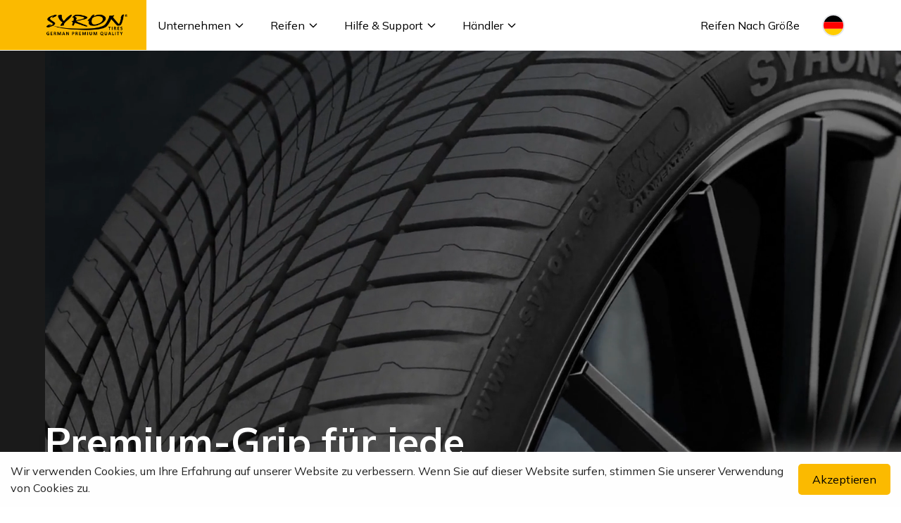

--- FILE ---
content_type: text/html
request_url: https://syron.de/product/syron-195-65-r16c-104-102t-everest-c-d19/
body_size: 12355
content:
<!DOCTYPE html><html lang="en"> <head><meta charset="utf-8"><meta property="og:locale" content="en_DE"><link rel="icon" href="https://cdn.media.berlintires.cloud/assets/syron-favicon.png" sizes="32x32"><link rel="icon" href="https://cdn.media.berlintires.cloud/assets/syron-favicon.png" sizes="192x192"><meta name="viewport" content="width=device-width"><link rel="preconnect" href="https://fonts.googleapis.com" crossorigin><link rel="preconnect" href="https://fonts.gstatic.com" crossorigin><link href="https://fonts.googleapis.com/css2?family=Mulish:wght@400;500;600;700&display=swap" rel="stylesheet"><title>Syron Tires - Top Qualität zum fairen Preis</title><meta name="description" content="Summer HP Eco   Ein Sommerreifen für bestmögliche Kraftstoffeffizienz mit modernsten umweltgerechten Produktionsmethoden. Der Summer HP Eco erfüllt jede Voraussetzung für ein bewusstes Fahren.                   Summer HP 1   Der Berlin Tires Summer HP 1 ist der ideale Reifen für sportliches Fahren auf trockener Straße                   Summer UHP 1   Hochleistungsreifen mit exzellenten Fahreigenschaften. Die Summer UHP 1 Sommerreifen sorgen für ein komfortables und geräuschreduziertes Fahrerlebnis.                   Fortschrittlichkeit in der Reifentechnologie   Berlin Tires setzt stets die idealen Voraussetzungen von Entwicklung und Forschung für eine hochwertige Reifenherstellung voraus.       See All                 News   Neuigkeiten und Blogbeiträge rundum das Thema Reifen können Sie hier lesen.       Mehr Dazu        Ratgeber zum Reifenkauf   Informieren Sie sich hier zu wichtigen Themen und Trends rund um das Thema Reifeneinkauf.      Wir sind immer für Sie da   Garantie   Unsere kostenfreie 365-Tage Rundumgarantie deckt sowohl Reifenschäden die durch Vandalismus oder Diebstahl entstehen ab, als auch Schäden die durch spitze Gegenstände verursacht wurden. Damit Sie 365 Tage sicher unterwegs sind.      Wir sind immer für Sie da   Technischer Support   Unser technischer Support steht Ihnen von 8:00 bis 17:00 Uhr telefonisch oder per Mail zur Verfügung. Wir sorgen dafür, dass Ihr Anliegen in kürzester Zeit bearbeitet wird.      Wir sind immer für Sie da   Wartungsanleitung   Zu jedem unserer Reifen erhalten Sie eine Anleitung für die richtige Wartung. Gerne sind wir bei Fragen behilflich.      Wir sind immer für Sie da   Welcher Reifen ist der richtige für mich?   Welcher Reifen der passende für Sie ist, hängt natürlich von Ihrem Fahrzeug ab. Darüber hinaus gibt es noch andere Kriterien, die Sie berücksichtigen sollten. Weiter Informationen dazu finden Sie hier.   Markieren Sie Uns: #Berlintires       Folgen Sie uns auf Instagram"><script>(function(){const gtmId = "GTM-PH38JQX";

          (function(w,d,s,l,i){w[l]=w[l]||[];w[l].push({'gtm.start':
          new Date().getTime(),event:'gtm.js'});var f=d.getElementsByTagName(s)[0],
          j=d.createElement(s),dl=l!='dataLayer'?'&l='+l:'';j.async=true;j.src=
          'https://www.googletagmanager.com/gtm.js?id='+i+dl;f.parentNode.insertBefore(j,f);
          })(window,document,'script','dataLayer',gtmId);
        })();</script><link rel="stylesheet" href="/_astro/_slug_.CRHpqV26.css">
<style>.cookie-consent[data-astro-cid-garwan2p]{position:fixed;bottom:0;left:0;right:0;background-color:#fefefe;color:#222;padding:15px;display:flex;justify-content:space-between;align-items:center;z-index:1000}.cookie-consent[data-astro-cid-garwan2p] button[data-astro-cid-garwan2p]{border:none;padding:10px 20px;cursor:pointer;border-radius:5px}.cookie-consent[data-astro-cid-garwan2p].hidden{display:none}
</style></head> <body class="antialiased font-mulish">  <noscript><iframe src="https://www.googletagmanager.com/ns.html?id=GTM-PH38JQX" height="0" width="0" style="display:none;visibility:hidden"></iframe></noscript>  <div class="bg-white text-black mx-auto w-full sticky top-0 z-[9999]"> <nav class="bg-white text-black mx-auto min-w-[375px] max-w-[640px] sm:max-w-[1024px] lg:max-w-[1440px] sticky top-0 z-[9999]"> <!-- Desktop Content --> <div class="syronNav"> <!-- Content --> <div class="self-stretch flex flex-row justify-start items-center gap-6"> <!-- Logo --> <div class="syronHeaderLogoContainer"> <a href="/"> <div> <img src="https://cdn.media.berlintires.cloud/uploads/syron_logo_navbar_09c7580b85.png" alt="Logo" loading="lazy"> </div> </a> </div> <!-- Column --> <div class="select-none h-full flex justify-start items-center"> <!-- Company --> <div class="self-stretch h-full group flex mx-auto my-auto"> <!-- Button --> <div class="px-4 flex justify-start items-center gap-[10px]"> <div class="flex justify-start items-center gap-1"> <div class="text-base font-normal"><span>Unternehmen</span></div> <div class="h-6 w-6 flex justify-center items-center" navigation-menu-sequence="1"> <svg xmlns="http://www.w3.org/2000/svg" class="h-4 w-4" fill="none" viewBox="0 0 24 24" stroke="currentColor"> <path stroke-linecap="round" stroke-linejoin="round" stroke-width="2" d="M19 9l-7 7-7-7"></path> </svg> </div> </div> </div> <!-- Mega Menu 1 --> <div class="absolute w-full left-0 top-full bg-white invisible group-hover:visible hover:visible z-[9999]"> <!-- Menu --> <div class="w-full min-h-[500px] flex justify-start items-start pr-8 pl-16 py-8 gap-8"> <!-- Menu List 1 --> <div class="w-[285px] h-[425px] gap-8"> <!-- Menu List --> <div class="flex flex-col items-start gap-4"> <p class="hidden text-sm font-semibold ">Unternehmen</p> <!-- List --> <div class="self-strech flex justify-start items-center gap-4"> <!-- Menu Item --> <div class="max-w-[312px] h-[43px] py-2 gap3"> <div class="self-stretch"> <p class="text-base font-semibold"> <a href="/uber-uns" target="_self">Über uns</a> </p> </div> </div> </div><div class="self-strech flex justify-start items-center gap-4"> <!-- Menu Item --> <div class="max-w-[312px] h-[43px] py-2 gap3"> <div class="self-stretch"> <p class="text-base font-semibold"> <a href="/blog" target="_self">Blog</a> </p> </div> </div> </div><div class="self-strech flex justify-start items-center gap-4"> <!-- Menu Item --> <div class="max-w-[312px] h-[43px] py-2 gap3"> <div class="self-stretch"> <p class="text-base font-semibold"> <a href="/impressum" target="_self">Impressum</a> </p> </div> </div> </div><div class="self-strech flex justify-start items-center gap-4"> <!-- Menu Item --> <div class="max-w-[312px] h-[43px] py-2 gap3"> <div class="self-stretch"> <p class="text-base font-semibold"> <a href="/kontakt" target="_self">Kontakt</a> </p> </div> </div> </div> </div> </div> <!-- Menu List 2 --> <div class="w-[285px] h-[425px] gap-8"> <!-- Menu List --> <div class="flex flex-col items-start gap-4"> <p class="hidden text-sm font-semibold ">Unternehmen</p> <!-- List -->  </div> </div> <!-- Menu List 3 --> <div class="w-[285px] h-[425px] gap-8"> <!-- Menu List --> <div class="flex flex-col items-start gap-4"> <p class="hidden text-sm font-semibold ">Unternehmen</p> <!-- List -->  </div> </div> <!-- Menu List 4 --> <div class="w-[285px] h-[425px] gap-8"> <!-- Menu List --> <div class="flex flex-col items-start gap-4"> <p class="hidden text-sm font-semibold ">Unternehmen</p> <!-- List -->  </div> </div> <!-- View All -->  </div> <!-- Content --> <div class="bg-syronPrimary text-blackw-full flex justify-center items-center border-b border-black gap-2" style="padding: 16px 64px;"> <!-- Content --> <div class="flex justify-center items-center gap-2"> <div class="text-base font-normal leading-normal text-black"> Brauchen Sie Hilfe?</div> </div> <a href="/kontakt" class="text-base font-normal underline leading-normal text-black"> Kontaktieren Sie uns</a> </div> </div> </div><div class="self-stretch h-full group flex mx-auto my-auto"> <!-- Button --> <div class="px-4 flex justify-start items-center gap-[10px]"> <div class="flex justify-start items-center gap-1"> <div class="text-base font-normal"><a href="/produkte">Reifen</a></div> <div class="h-6 w-6 flex justify-center items-center" navigation-menu-sequence="1"> <svg xmlns="http://www.w3.org/2000/svg" class="h-4 w-4" fill="none" viewBox="0 0 24 24" stroke="currentColor"> <path stroke-linecap="round" stroke-linejoin="round" stroke-width="2" d="M19 9l-7 7-7-7"></path> </svg> </div> </div> </div> <!-- Mega Menu 1 --> <div class="absolute w-full left-0 top-full bg-white invisible group-hover:visible hover:visible z-[9999]"> <!-- Menu --> <div class="w-full min-h-[500px] flex justify-start items-start pr-8 pl-16 py-8 gap-8"> <!-- Menu List 1 --> <div class="flex-1 h-[425px] max-w-80 gap-8"> <!-- Menu List --> <div class="self-stretch w-full flex flex-col items-start gap-4"> <p class="text-sm font-semibold">Suche nach Fahrzeug</p> <!-- List --> <div class="self-strech w-full flex flex-col justify-start items-start gap-4"> <!-- Menu Item 1 --> <a href="/produkte?vehicles=PKW"> <div class="flex py-2 w-full h-[43px] gap-3"> <img src="https://cdn.media.berlintires.cloud/assets/PKW.png" alt="__lang(&#34;PASSENGER CAR&#34;)" loading="lazy" class="self-stretch w-8 h-5 object-contain"> <div class="self-stretch w-full"> <p class="text-base font-semibold">PKW</p> </div> </div> </a> <!-- Menu Item 2 --> <a href="/produkte?vehicles=Elektrofahrzeug"> <div class="flex py-2 w-full h-[43px] gap-3"> <img src="https://cdn.media.berlintires.cloud/assets/PKW.png" alt="Electric Car" loading="lazy" class="self-stretch w-8 h-5 object-contain"> <div class="self-stretch w-full"> <p class="text-base font-semibold">Elektrofahrzeug</p> </div> </div> </a> <!-- Menu Item 3 --> <a href="/produkte?vehicles=4x4/SUV"> <div class="flex py-2 w-full h-[43px] gap-3"> <img src="https://cdn.media.berlintires.cloud/assets/SUV.png" alt="SUV" loading="lazy" class="self-stretch w-8 h-5 object-contain"> <div class="self-stretch w-full"> <p class="text-base font-semibold">4x4/SUV</p> </div> </div> </a> <!-- Menu Item 4 --> <a href="/produkte?vehicles=Transporter/VAN"> <div class="flex py-2 w-full h-[43px] gap-3"> <img src="https://cdn.media.berlintires.cloud/assets/VAN.png" alt="VAN" loading="lazy" class="self-stretch w-8 h-5 object-contain"> <div class="self-stretch w-full"> <p class="text-base font-semibold">Transporter/VAN</p> </div> </div> </a> <!-- Menu Item 5 --> <a href="/produkte?vehicles=TRUCK"> <div class="flex py-2 w-full h-[43px] gap-3"> <img src="https://cdn.media.berlintires.cloud/assets/LKW.png" alt="LKW" loading="lazy" class="self-stretch w-10 h-5 object-contain"> <div class="self-stretch w-full"> <p class="text-base font-semibold">TRUCK</p> </div> </div> </a> </div> </div> </div> <!-- Menu List 2 --> <div class="flex-1 h-[425px] max-w-80 gap-8"> <!-- Menu List --> <div class="self-stretch w-full flex flex-col items-start gap-4"> <p class="text-sm font-semibold">Suche nach Saison</p> <!-- List --> <div class="self-strech w-full flex flex-col justify-start items-start gap-4"> <!-- Menu Item 1 --> <a href="/produkte?seasons=Allwetter"> <div class="flex py-2 w-full h-[43px] gap-3"> <img src="https://cdn.media.berlintires.cloud/assets/PKW.png" alt="PKW" loading="lazy" class="hidden self-stretch w-8 h-5 object-contain"> <div class="self-stretch w-full"> <p class="text-base font-semibold">Allwetter</p> </div> </div> </a> <!-- Menu Item 2 --> <a href="/produkte?seasons=Sommer"> <div class="flex py-2 w-full h-[43px] gap-3"> <img src="https://cdn.media.berlintires.cloud/assets/PKW.png" alt="PKW" loading="lazy" class="hidden self-stretch w-8 h-5 object-contain"> <div class="self-stretch w-full"> <p class="text-base font-semibold">Sommer</p> </div> </div> </a> <!-- Menu Item 3 --> <a href="/produkte?seasons=Winter"> <div class="flex py-2 w-full h-[43px] gap-3"> <img src="https://cdn.media.berlintires.cloud/assets/PKW.png" alt="PKW" loading="lazy" class="hidden self-stretch w-8 h-5 object-contain"> <div class="self-stretch w-full"> <p class="text-base font-semibold">Winter</p> </div> </div> </a> </div> </div> </div> <!-- Menu List 3 --> <div class="flex-1 h-[425px] max-w-80 gap-8"> <!-- Menu List --> <div class="self-stretch w-full flex flex-col items-start gap-4"> <p class="text-sm font-semibold">Nach Produkt suchen</p> <!-- List --> <div class="self-strech w-full flex flex-col justify-start items-start gap-4"> <!-- Menu Item 1 --> <a href="/produkt/premium-4-seasons"> <div class="flex py-2 w-full h-[43px] gap-3"> <img src="https://cdn.media.berlintires.cloud/assets/PKW.png" alt="PKW" loading="lazy" class="hidden self-stretch w-8 h-5 object-contain"> <div class="self-stretch w-full"> <p class="text-base font-semibold">Premium 4 Seasons</p> </div> </div> </a><a href="/produkt/everest-2"> <div class="flex py-2 w-full h-[43px] gap-3"> <img src="https://cdn.media.berlintires.cloud/assets/PKW.png" alt="PKW" loading="lazy" class="hidden self-stretch w-8 h-5 object-contain"> <div class="self-stretch w-full"> <p class="text-base font-semibold">Everest 2</p> </div> </div> </a><a href="/produkt/everest-3"> <div class="flex py-2 w-full h-[43px] gap-3"> <img src="https://cdn.media.berlintires.cloud/assets/PKW.png" alt="PKW" loading="lazy" class="hidden self-stretch w-8 h-5 object-contain"> <div class="self-stretch w-full"> <p class="text-base font-semibold">Everest 3</p> </div> </div> </a><a href="/produkt/premium-performance"> <div class="flex py-2 w-full h-[43px] gap-3"> <img src="https://cdn.media.berlintires.cloud/assets/PKW.png" alt="PKW" loading="lazy" class="hidden self-stretch w-8 h-5 object-contain"> <div class="self-stretch w-full"> <p class="text-base font-semibold">Premium Performance</p> </div> </div> </a><a href="/produkt/premium-eco"> <div class="flex py-2 w-full h-[43px] gap-3"> <img src="https://cdn.media.berlintires.cloud/assets/PKW.png" alt="PKW" loading="lazy" class="hidden self-stretch w-8 h-5 object-contain"> <div class="self-stretch w-full"> <p class="text-base font-semibold">Premium Eco</p> </div> </div> </a><a href="/produkt/race-1"> <div class="flex py-2 w-full h-[43px] gap-3"> <img src="https://cdn.media.berlintires.cloud/assets/PKW.png" alt="PKW" loading="lazy" class="hidden self-stretch w-8 h-5 object-contain"> <div class="self-stretch w-full"> <p class="text-base font-semibold">Race 1</p> </div> </div> </a><a href="/produkt/cross-1"> <div class="flex py-2 w-full h-[43px] gap-3"> <img src="https://cdn.media.berlintires.cloud/assets/PKW.png" alt="PKW" loading="lazy" class="hidden self-stretch w-8 h-5 object-contain"> <div class="self-stretch w-full"> <p class="text-base font-semibold">Cross 1</p> </div> </div> </a> </div> </div> </div> <!-- Menu List 4 --> <div class="flex-1 h-[425px] max-w-80 gap-8"> <!-- Menu List --> <div class="self-stretch w-full flex flex-col items-start gap-4"> <p class="invisible text-sm font-semibold">Nach Produkt suchen</p> <!-- List --> <div class="self-strech w-full flex flex-col justify-start items-start gap-4"> <!-- Menu Item 1 --> <a href="/produkt/everest-suv"> <div class="flex py-2 w-full h-[43px] gap-3"> <img src="https://cdn.media.berlintires.cloud/assets/PKW.png" alt="PKW" loading="lazy" class="hidden self-stretch w-8 h-5 object-contain"> <div class="self-stretch w-full"> <p class="text-base font-semibold">Everest SUV</p> </div> </div> </a><a href="/produkt/merkep-2X"> <div class="flex py-2 w-full h-[43px] gap-3"> <img src="https://cdn.media.berlintires.cloud/assets/PKW.png" alt="PKW" loading="lazy" class="hidden self-stretch w-8 h-5 object-contain"> <div class="self-stretch w-full"> <p class="text-base font-semibold">Merkep 2X</p> </div> </div> </a><a href="/produkt/everest-c"> <div class="flex py-2 w-full h-[43px] gap-3"> <img src="https://cdn.media.berlintires.cloud/assets/PKW.png" alt="PKW" loading="lazy" class="hidden self-stretch w-8 h-5 object-contain"> <div class="self-stretch w-full"> <p class="text-base font-semibold">Everest C</p> </div> </div> </a><a href="/produkt/everest-c2"> <div class="flex py-2 w-full h-[43px] gap-3"> <img src="https://cdn.media.berlintires.cloud/assets/PKW.png" alt="PKW" loading="lazy" class="hidden self-stretch w-8 h-5 object-contain"> <div class="self-stretch w-full"> <p class="text-base font-semibold">Everest C2</p> </div> </div> </a> </div> </div> </div> <!-- View All --> <div class="flex-1 h-[425px] max-w-80 gap-8"> <!-- Menu List --> <div class="self-stretch w-full flex flex-col items-start gap-4"> <a class="flex justify-start items-center gap-1" href="/produkte"> <p class="text-sm font-semibold">Alle anzeigen</p> <div class="h-6 w-6 inline-flex justify-center items-center" navigation-menu-sequence="1"> <svg xmlns="http://www.w3.org/2000/svg" class="h-4 w-4" fill="none" viewBox="0 0 24 24" stroke="currentColor"> <path stroke-linecap="round" stroke-linejoin="round" stroke-width="2" d="M9 5l7 7-7 7"></path> </svg> </div> </a> </div> </div> </div> <!-- Content --> <div class="bg-syronPrimary text-blackw-full flex justify-center items-center border-b border-black gap-2" style="padding: 16px 64px;"> <!-- Content --> <div class="flex justify-center items-center gap-2"> <div class="text-base font-normal leading-normal text-black"> Brauchen Sie Hilfe?</div> </div> <a href="/kontakt" class="text-base font-normal underline leading-normal text-black"> Kontaktieren Sie uns</a> </div> </div> </div><div class="self-stretch h-full group flex mx-auto my-auto"> <!-- Button --> <div class="px-4 flex justify-start items-center gap-[10px]"> <div class="flex justify-start items-center gap-1"> <div class="text-base font-normal"><a href="/hilfe">Hilfe &amp; Support</a></div> <div class="h-6 w-6 flex justify-center items-center" navigation-menu-sequence="1"> <svg xmlns="http://www.w3.org/2000/svg" class="h-4 w-4" fill="none" viewBox="0 0 24 24" stroke="currentColor"> <path stroke-linecap="round" stroke-linejoin="round" stroke-width="2" d="M19 9l-7 7-7-7"></path> </svg> </div> </div> </div> <!-- Mega Menu 1 --> <div class="absolute w-full left-0 top-full bg-white invisible group-hover:visible hover:visible z-[9999]"> <!-- Menu --> <div class="w-full min-h-[500px] flex justify-start items-start pr-8 pl-16 py-8 gap-8"> <!-- Menu List 1 --> <div class="w-[285px] h-[425px] gap-8"> <!-- Menu List --> <div class="flex flex-col items-start gap-4"> <p class="hidden text-sm font-semibold ">Hilfe &amp; Support</p> <!-- List --> <div class="self-strech flex justify-start items-center gap-4"> <!-- Menu Item --> <div class="max-w-[312px] h-[43px] py-2 gap3"> <div class="self-stretch"> <p class="text-base font-semibold"> <a href="/reifengarantie" target="_self">Reifengarantie</a> </p> </div> </div> </div><div class="self-strech flex justify-start items-center gap-4"> <!-- Menu Item --> <div class="max-w-[312px] h-[43px] py-2 gap3"> <div class="self-stretch"> <p class="text-base font-semibold"> <a href="https://docs.google.com/forms/d/e/1FAIpQLSd0S1XEusNztlaJGYT88KqSJhHlfXVktfErwTf3flE1bck-9g/viewform?fbzx=5883785661820977599/" target="_blank">Reifenfreigabe</a> </p> </div> </div> </div> </div> </div> <!-- Menu List 2 --> <div class="w-[285px] h-[425px] gap-8"> <!-- Menu List --> <div class="flex flex-col items-start gap-4"> <p class="hidden text-sm font-semibold ">Hilfe &amp; Support</p> <!-- List -->  </div> </div> <!-- Menu List 3 --> <div class="w-[285px] h-[425px] gap-8"> <!-- Menu List --> <div class="flex flex-col items-start gap-4"> <p class="hidden text-sm font-semibold ">Hilfe &amp; Support</p> <!-- List -->  </div> </div> <!-- Menu List 4 --> <div class="w-[285px] h-[425px] gap-8"> <!-- Menu List --> <div class="flex flex-col items-start gap-4"> <p class="hidden text-sm font-semibold ">Hilfe &amp; Support</p> <!-- List -->  </div> </div> <!-- View All -->  </div> <!-- Content --> <div class="bg-syronPrimary text-blackw-full flex justify-center items-center border-b border-black gap-2" style="padding: 16px 64px;"> <!-- Content --> <div class="flex justify-center items-center gap-2"> <div class="text-base font-normal leading-normal text-black"> Brauchen Sie Hilfe?</div> </div> <a href="/kontakt" class="text-base font-normal underline leading-normal text-black"> Kontaktieren Sie uns</a> </div> </div> </div><div class="self-stretch h-full group flex mx-auto my-auto"> <!-- Button --> <div class="px-4 flex justify-start items-center gap-[10px]"> <div class="flex justify-start items-center gap-1"> <div class="text-base font-normal"><a href="handler">Händler</a></div> <div class="h-6 w-6 flex justify-center items-center" navigation-menu-sequence="1"> <svg xmlns="http://www.w3.org/2000/svg" class="h-4 w-4" fill="none" viewBox="0 0 24 24" stroke="currentColor"> <path stroke-linecap="round" stroke-linejoin="round" stroke-width="2" d="M19 9l-7 7-7-7"></path> </svg> </div> </div> </div> <!-- Mega Menu 1 --> <div class="absolute w-full left-0 top-full bg-white invisible group-hover:visible hover:visible z-[9999]"> <!-- Menu --> <div class="w-full min-h-[500px] flex justify-start items-start pr-8 pl-16 py-8 gap-8"> <!-- Menu List 1 --> <div class="w-[285px] h-[425px] gap-8"> <!-- Menu List --> <div class="flex flex-col items-start gap-4"> <p class="hidden text-sm font-semibold ">Händler</p> <!-- List --> <div class="self-strech flex justify-start items-center gap-4"> <!-- Menu Item --> <div class="max-w-[312px] h-[43px] py-2 gap3"> <div class="self-stretch"> <p class="text-base font-semibold"> <a href="https://berlintires.shop/login/" target="_blank">Händler Login</a> </p> </div> </div> </div><div class="self-strech flex justify-start items-center gap-4"> <!-- Menu Item --> <div class="max-w-[312px] h-[43px] py-2 gap3"> <div class="self-stretch"> <p class="text-base font-semibold"> <a href="https://forms.zohopublic.com/berlintires/form/RegistrationApplication/formperma/qonxRPqv-ognZm05qrDEwBzwepts61YTnhqKLIDZkYw?zf_lang=de/" target="_blank">Registrierung Fachhändler</a> </p> </div> </div> </div> </div> </div> <!-- Menu List 2 --> <div class="w-[285px] h-[425px] gap-8"> <!-- Menu List --> <div class="flex flex-col items-start gap-4"> <p class="hidden text-sm font-semibold ">Händler</p> <!-- List -->  </div> </div> <!-- Menu List 3 --> <div class="w-[285px] h-[425px] gap-8"> <!-- Menu List --> <div class="flex flex-col items-start gap-4"> <p class="hidden text-sm font-semibold ">Händler</p> <!-- List -->  </div> </div> <!-- Menu List 4 --> <div class="w-[285px] h-[425px] gap-8"> <!-- Menu List --> <div class="flex flex-col items-start gap-4"> <p class="hidden text-sm font-semibold ">Händler</p> <!-- List -->  </div> </div> <!-- View All -->  </div> <!-- Content --> <div class="bg-syronPrimary text-blackw-full flex justify-center items-center border-b border-black gap-2" style="padding: 16px 64px;"> <!-- Content --> <div class="flex justify-center items-center gap-2"> <div class="text-base font-normal leading-normal text-black"> Brauchen Sie Hilfe?</div> </div> <a href="/kontakt" class="text-base font-normal underline leading-normal text-black"> Kontaktieren Sie uns</a> </div> </div> </div> </div> </div> <!-- Actions --> <div class="self-stretch flex flex-row items-center gap-4"> <div class="self-stretch h-full group flex mx-auto my-auto"> <!-- Button --> <div class="px-4 flex justify-start items-center gap-[10px]"> <div class="flex justify-start items-center gap-1"> <div class="text-base font-normal whitespace-nowrap"> <span>Reifen Nach Größe</span> </div>  </div> </div> <!-- Mega Menu 1 -->  </div> <!-- Languages --> <div class="self-stretch h-full px-4 group flex items-center mx-auto my-auto cursor-pointer"> <div class="w-8 h-8 rounded-full overflow-hidden border-2 border-gray-200 hover:border-gray-300 focus:outline-none"> <img src="https://cdn.media.berlintires.cloud/assets/de.svg" alt="Deutsch" loading="lazy" class="w-full h-full object-cover"> </div> <!-- Language Dropdown Menu --> <div class="absolute right-8 top-full bg-white invisible group-hover:visible hover:visible z-[9999] w-[200px] shadow-lg"> <!-- Menu --> <div class="w-full flex flex-col items-start p-1 gap-4"> <!-- List --> <div class="w-full flex flex-col gap-2"> <a href="https://syron.de" class="flex items-center gap-2 hover:bg-gray-50 p-2"> <img src="https://cdn.media.berlintires.cloud/assets/de.svg" alt="German" loading="lazy" class="w-6 h-4"> <span class="text-base font-semibold">Deutsch</span> </a> <a href="https://syron-tires.com" class="flex items-center gap-2 hover:bg-gray-50 p-2"> <img src="https://cdn.media.berlintires.cloud/assets/en.svg" alt="English" loading="lazy" class="w-6 h-4"> <span class="text-base font-semibold">English</span> </a> <a href="https://syron.fr" class="flex items-center gap-2 hover:bg-gray-50 p-2"> <img src="https://cdn.media.berlintires.cloud/assets/fr.svg" alt="French" loading="lazy" class="w-6 h-4"> <span class="text-base font-semibold">French</span> </a> </div> </div> </div> </div> </div> </div> <!-- Mobile Menu --> <div class="lg:hidden w-full flex-col justify-start items-start pb-24" mobile-menu-dom> <!-- Content --> <div class="syronNavMobile"> <!-- Logo --> <div class="syronHeaderLogoContainer"> <a href="/"> <div> <img src="https://cdn.media.berlintires.cloud/uploads/syron_logo_navbar_09c7580b85.png" alt="Logo" loading="lazy"> </div> </a> </div> <!-- Icon --> <div class="w-12 h-12 flex justify-end items-center gap-[10px]" mobile-menu-toggle> <svg xmlns="http://www.w3.org/2000/svg" close-mobile-menu class="w-4 h-4 hidden" viewBox="0 0 24 24" fill="none" stroke="currentColor" stroke-width="2" stroke-linecap="round" stroke-linejoin="round"> <line x1="18" y1="6" x2="6" y2="18"></line> <line x1="6" y1="6" x2="18" y2="18"></line> </svg> <svg xmlns="http://www.w3.org/2000/svg" open-mobile-menu class="w-6 h-6" viewBox="0 0 24 24" fill="none" stroke="currentColor" stroke-width="2" stroke-linecap="round" stroke-linejoin="round"> <line x1="3" y1="6" x2="21" y2="6"></line> <line x1="3" y1="12" x2="21" y2="12"></line> <line x1="3" y1="18" x2="21" y2="18"></line> </svg> </div> </div> <!-- Row --> <div class="w-full flex justify-center items-start pt-4 pb-6 px-5 gap-[10px]" mobile-menu-row> <!-- Column --> <div class="w-full flex flex-col justify-start items-start "> <!-- Accordion Item -->
                  <div class="w-full relative"> <input type="checkbox" id="accordion-toggle-Unternehmen" class="hidden peer"> <label for="accordion-toggle-Unternehmen" class="flex justify-between items-center py-4 gap-6 bg-white cursor-pointer peer-checked:max-h-[100vh]"> <p class="text-lg font-normal">Unternehmen</p> <svg xmlns="http://www.w3.org/2000/svg" class="w-6 h-6 transition-transform duration-500 ease-in-out" style="transform-origin: center;" fill="none" viewBox="0 0 24 24" stroke="currentColor" stroke-width="2"> <polyline points="6 9 12 15 18 9"></polyline> </svg> </label> <div class="flex flex-col justify-start items-start transition-all duration-500 ease-in-out max-h-0 peer-checked:max-h-[150%] overflow-hidden"> <!-- Menu --> <div class="bg-white w-full py-4 gap-2"> <!-- Menu List --> <div class="flex flex-col justify-start items-start gap-2"> <div class="py-2 gap-3"> <div class="self-stretch text-base font-semibold whitespace-nowrap"> <a href="/uber-uns" target="_self">Über uns</a> </div> </div><div class="py-2 gap-3"> <div class="self-stretch text-base font-semibold whitespace-nowrap"> <a href="/blog" target="_self">Blog</a> </div> </div><div class="py-2 gap-3"> <div class="self-stretch text-base font-semibold whitespace-nowrap"> <a href="/impressum" target="_self">Impressum</a> </div> </div><div class="py-2 gap-3"> <div class="self-stretch text-base font-semibold whitespace-nowrap"> <a href="/kontakt" target="_self">Kontakt</a> </div> </div> </div> </div> <!-- Content --> <div class="bg-syronPrimary text-black w-full flex justify-start items-start center p-6 gap-4 border-b border-black"> <div class="flex flex-col justify-start items-start gap-1"> <div class="text-base font-normal leading-normal text-black"> Brauchen Sie Hilfe? </div> <a href="/kontakt" class="text-base font-normal underline leading-normal"> Kontaktieren Sie uns</a> </div> </div> </div> </div><!-- Accordion Item -->
                  <div class="w-full relative"> <input type="checkbox" id="accordion-toggle-Reifen" class="hidden peer"> <label for="accordion-toggle-Reifen" class="flex justify-between items-center py-4 gap-6 bg-white cursor-pointer peer-checked:max-h-[100vh]"> <a href="/produkte"><p class="text-lg font-normal">Reifen</p></a> <svg xmlns="http://www.w3.org/2000/svg" class="w-6 h-6 transition-transform duration-500 ease-in-out" style="transform-origin: center;" fill="none" viewBox="0 0 24 24" stroke="currentColor" stroke-width="2"> <polyline points="6 9 12 15 18 9"></polyline> </svg> </label> <div class="flex flex-col justify-start items-start transition-all duration-500 ease-in-out max-h-0 peer-checked:max-h-[150%] overflow-hidden"> <!-- Menu --> <div class="bg-white w-full py-4 gap-2"> <!-- Menu List --> <div class="flex flex-col justify-start items-start gap-2"> <div class="py-2 gap-3"> <div class="self-stretch text-base font-semibold whitespace-nowrap"> <a href="/produkt/premium-4-seasons"> Premium 4 Seasons </a> </div> </div><div class="py-2 gap-3"> <div class="self-stretch text-base font-semibold whitespace-nowrap"> <a href="/produkt/everest-2"> Everest 2 </a> </div> </div><div class="py-2 gap-3"> <div class="self-stretch text-base font-semibold whitespace-nowrap"> <a href="/produkt/everest-3"> Everest 3 </a> </div> </div><div class="py-2 gap-3"> <div class="self-stretch text-base font-semibold whitespace-nowrap"> <a href="/produkt/premium-performance"> Premium Performance </a> </div> </div><div class="py-2 gap-3"> <div class="self-stretch text-base font-semibold whitespace-nowrap"> <a href="/produkt/premium-eco"> Premium Eco </a> </div> </div><div class="py-2 gap-3"> <div class="self-stretch text-base font-semibold whitespace-nowrap"> <a href="/produkt/race-1"> Race 1 </a> </div> </div><div class="py-2 gap-3"> <div class="self-stretch text-base font-semibold whitespace-nowrap"> <a href="/produkt/cross-1"> Cross 1 </a> </div> </div><div class="py-2 gap-3"> <div class="self-stretch text-base font-semibold whitespace-nowrap"> <a href="/produkt/everest-suv"> Everest SUV </a> </div> </div><div class="py-2 gap-3"> <div class="self-stretch text-base font-semibold whitespace-nowrap"> <a href="/produkt/merkep-2X"> Merkep 2X </a> </div> </div><div class="py-2 gap-3"> <div class="self-stretch text-base font-semibold whitespace-nowrap"> <a href="/produkt/everest-c"> Everest C </a> </div> </div><div class="py-2 gap-3"> <div class="self-stretch text-base font-semibold whitespace-nowrap"> <a href="/produkt/everest-c2"> Everest C2 </a> </div> </div> </div> </div> <!-- Content --> <div class="bg-syronPrimary text-black w-full flex justify-start items-start center p-6 gap-4 border-b border-black"> <div class="flex flex-col justify-start items-start gap-1"> <div class="text-base font-normal leading-normal text-black"> Brauchen Sie Hilfe? </div> <a href="/kontakt" class="text-base font-normal underline leading-normal"> Kontaktieren Sie uns</a> </div> </div> </div> </div><!-- Accordion Item -->
                  <div class="w-full relative"> <input type="checkbox" id="accordion-toggle-Hilfe &#38; Support" class="hidden peer"> <label for="accordion-toggle-Hilfe &#38; Support" class="flex justify-between items-center py-4 gap-6 bg-white cursor-pointer peer-checked:max-h-[100vh]"> <a href="/hilfe"><p class="text-lg font-normal">Hilfe &amp; Support</p></a> <svg xmlns="http://www.w3.org/2000/svg" class="w-6 h-6 transition-transform duration-500 ease-in-out" style="transform-origin: center;" fill="none" viewBox="0 0 24 24" stroke="currentColor" stroke-width="2"> <polyline points="6 9 12 15 18 9"></polyline> </svg> </label> <div class="flex flex-col justify-start items-start transition-all duration-500 ease-in-out max-h-0 peer-checked:max-h-[150%] overflow-hidden"> <!-- Menu --> <div class="bg-white w-full py-4 gap-2"> <!-- Menu List --> <div class="flex flex-col justify-start items-start gap-2"> <div class="py-2 gap-3"> <div class="self-stretch text-base font-semibold whitespace-nowrap"> <a href="/reifengarantie" target="_self">Reifengarantie</a> </div> </div><div class="py-2 gap-3"> <div class="self-stretch text-base font-semibold whitespace-nowrap"> <a href="https://docs.google.com/forms/d/e/1FAIpQLSd0S1XEusNztlaJGYT88KqSJhHlfXVktfErwTf3flE1bck-9g/viewform?fbzx=5883785661820977599/" target="_blank">Reifenfreigabe</a> </div> </div> </div> </div> <!-- Content --> <div class="bg-syronPrimary text-black w-full flex justify-start items-start center p-6 gap-4 border-b border-black"> <div class="flex flex-col justify-start items-start gap-1"> <div class="text-base font-normal leading-normal text-black"> Brauchen Sie Hilfe? </div> <a href="/kontakt" class="text-base font-normal underline leading-normal"> Kontaktieren Sie uns</a> </div> </div> </div> </div><!-- Accordion Item -->
                  <div class="w-full relative"> <input type="checkbox" id="accordion-toggle-Händler" class="hidden peer"> <label for="accordion-toggle-Händler" class="flex justify-between items-center py-4 gap-6 bg-white cursor-pointer peer-checked:max-h-[100vh]"> <a href="handler"><p class="text-lg font-normal">Händler</p></a> <svg xmlns="http://www.w3.org/2000/svg" class="w-6 h-6 transition-transform duration-500 ease-in-out" style="transform-origin: center;" fill="none" viewBox="0 0 24 24" stroke="currentColor" stroke-width="2"> <polyline points="6 9 12 15 18 9"></polyline> </svg> </label> <div class="flex flex-col justify-start items-start transition-all duration-500 ease-in-out max-h-0 peer-checked:max-h-[150%] overflow-hidden"> <!-- Menu --> <div class="bg-white w-full py-4 gap-2"> <!-- Menu List --> <div class="flex flex-col justify-start items-start gap-2"> <div class="py-2 gap-3"> <div class="self-stretch text-base font-semibold whitespace-nowrap"> <a href="https://berlintires.shop/login/" target="_blank">Händler Login</a> </div> </div><div class="py-2 gap-3"> <div class="self-stretch text-base font-semibold whitespace-nowrap"> <a href="https://forms.zohopublic.com/berlintires/form/RegistrationApplication/formperma/qonxRPqv-ognZm05qrDEwBzwepts61YTnhqKLIDZkYw?zf_lang=de/" target="_blank">Registrierung Fachhändler</a> </div> </div> </div> </div> <!-- Content --> <div class="bg-syronPrimary text-black w-full flex justify-start items-start center p-6 gap-4 border-b border-black"> <div class="flex flex-col justify-start items-start gap-1"> <div class="text-base font-normal leading-normal text-black"> Brauchen Sie Hilfe? </div> <a href="/kontakt" class="text-base font-normal underline leading-normal"> Kontaktieren Sie uns</a> </div> </div> </div> </div>  <!-- Accordion Item -->
                  <div class="w-full relative"> <input type="checkbox" id="accordion-toggle-Reifen Nach Größe" class="hidden peer"> <label for="accordion-toggle-Reifen Nach Größe" class="flex justify-between items-center py-4 gap-6 bg-white cursor-pointer peer-checked:max-h-[150vh]"> <p class="text-lg font-normal"> <span>Reifen Nach Größe</span> </p>  </label>  </div> <!-- Language Selector --> <div class="w-full relative"> <input type="checkbox" id="accordion-toggle-language" class="hidden peer"> <label for="accordion-toggle-language" class="flex justify-between items-center py-4 gap-6 bg-white cursor-pointer peer-checked:max-h-[100vh]"> <p class="text-lg font-normal">Language</p> <svg xmlns="http://www.w3.org/2000/svg" class="w-6 h-6 transition-transform duration-500 ease-in-out" style="transform-origin: center;" fill="none" viewBox="0 0 24 24" stroke="currentColor" stroke-width="2"> <polyline points="6 9 12 15 18 9"></polyline> </svg> </label> <div class="flex flex-col justify-start items-start transition-all duration-500 ease-in-out max-h-0 peer-checked:max-h-[100vh] overflow-hidden"> <div class="bg-white w-full py-4 gap-2"> <div class="flex flex-col justify-start items-start gap-2"> <div class="py-2 gap-3"> <div class="self-stretch text-base font-semibold whitespace-nowrap"> <a href="https://syron.de" class="flex items-center gap-2"> <img src="https://cdn.media.berlintires.cloud/assets/de.svg" alt="German" loading="lazy" class="w-6 h-4">
Deutsch
</a> </div> </div> <div class="py-2 gap-3"> <div class="self-stretch text-base font-semibold whitespace-nowrap"> <a href="https://syron-tires.com" class="flex items-center gap-2"> <img src="https://cdn.media.berlintires.cloud/assets/en.svg" alt="English" loading="lazy" class="w-6 h-4">
English
</a> </div> </div> <div class="py-2 gap-3"> <div class="self-stretch text-base font-semibold whitespace-nowrap"> <a href="https://syron.fr" class="flex items-center gap-2"> <img src="https://cdn.media.berlintires.cloud/assets/fr.svg" alt="French" loading="lazy" class="w-6 h-4">
French
</a> </div> </div> </div> </div> </div> </div> </div> </div> </div> </nav> </div> <script type="module">document.addEventListener("DOMContentLoaded",()=>{let o=!1;const d=document.querySelector("[mobile-menu-dom]"),e=document.querySelector("[open-mobile-menu]"),s=document.querySelector("[close-mobile-menu]"),n=document.querySelector("[mobile-menu-row]"),t=document.querySelector("[mobile-menu-toggle]");d.classList.remove("pb-24"),e.classList.contains("hidden")&&e.classList.remove("hidden"),s.classList.contains("hidden")||s.classList.remove("hidden"),n.classList.contains("hidden")||n.classList.add("hidden");function l(){o?(d.classList.remove("pb-24"),e.classList.remove("hidden"),s.classList.add("hidden"),n.classList.replace("flex","hidden")):(d.classList.add("pb-24"),e.classList.add("hidden"),s.classList.remove("hidden"),n.classList.replace("hidden","flex")),o=!o}t.addEventListener("click",l)});</script> <section> <div class="bg-darkBackground w-full h-[812px] sm:h-[962px] lg:h-[900px] px-5 py-16 gap-12 flex items-center justify-center mx-auto relative overflow-hidden
      lg:p-0 lg:px-16 lg:pb-28 lg:justify-start lg:items-end lg:gap-0">  <div class="absolute inset-0 w-full h-full"> <div class="absolute inset-0 w-full h-full transition-opacity duration-500" mamHeader6-background="1"> <video class="w-screen h-full object-cover absolute left-1/2 -translate-x-1/2" autoplay loop muted playsinline data-hls="true" src="https://cdn.media.berlintires.cloud/hls/Premium_4_Seasons_9b809b468b/index.m3u8"></video> <div class="absolute inset-0 bg-black/40"></div> </div> </div>   <div class="container relative mx-auto h-full flex justify-start items-end max-w-[1280px]"> <div class="w-full lg:w-[800px] h-[654px] lg:h-full flex justify-center items-end sm:justify-start z-20" mamHeader6-slide-object> <div class="transition-all duration-500 ease-in-out flex flex-col gap-8" mamHeader6-slider="1"> <div class="flex flex-col gap-[20px] lg:gap-6"> <div class="text-[40px] leading-[48px] lg:text-[56px] lg:leading-[67px] font-extrabold text-white opacity-0 translate-y-4 transition-all duration-500 ease-out drop-shadow-lg" data-slide-content> Premium-Grip für jede Jahreszeit </div> <div class="text-base lg:text-lg font-normal text-white opacity-0 translate-y-4 transition-all duration-500 ease-out delay-100 drop-shadow-lg" data-slide-content> Entwickelt mit modernster Reifentechnologie, einem V-förmigen Profil aus einer mit Silica angereicherten Gummimischung, bietet Premium 4 Seasons außergewöhnliche Leistung und Grip bei allen Wetterbedingungen. </div> </div> <div class="flex gap-4 opacity-0 translate-y-4 transition-all duration-500 ease-out delay-200" data-slide-content> <a href="produkt/premium-4-seasons" target="_self"> <button name="syronHeroButton1" class="px-6 py-3 bg-white text-darkBackground font-normal rounded-[5px] border-white shadow transition-all duration-300 hover:bg-darkBackground hover:text-white"> Ansicht  Premium 4 Seasons </button> </a> </div> </div> </div> <div class="hidden lg:flex justify-end items-end z-20 h-[28px] lg:w-[520px] gap-2">  </div> </div> </div> </section> <script type="module" src="/_astro/Hero.astro_astro_type_script_index_0_lang.COZGu3uO.js"></script><section class="bg-white min-w-[375px] p-5 gap-20 flex flex-col items-center justify-center mx-auto lg:max-w-[1440px] lg:p-16"> <!-- Row --> <div class="w-full flex flex-col justify-start items-start gap-8 lg:flex-row lg:h-[600px]"> <!-- Content - Large Left Card --> <div class="relative bg-cover bg-center flex flex-col justify-end items-start p-6 gap-6 h-[400px] w-full lg:h-full lg:w-[60%]" style="background-image: url('https://cdn.media.berlintires.cloud/uploads/034230c37bb941959a8580ffde8c32a3_f28a8d57b5.webp')"> <div class="absolute inset-0 bg-gradient-to-t from-black/70 to-transparent"></div> <div class="relative flex flex-col justify-start items-start gap-4 z-10 max-w-[80%]"> <h2 class="text-white text-4xl lg:text-5xl font-bold"> Mit Everest-Reifen den Winter erobern </h2> <p class="text-white text-base lg:text-lg"> Entscheiden Sie sich für mehr Sicherheit und Zuverlässigkeit mit dem Everest 2 und Everest 3 </p> <a href="/produkte/?products=Everest+2%2CEverest+3" class="mt-2 text-white flex items-center gap-2 hover:opacity-80"> <span class="font-medium">Entdecken </span> <svg xmlns="http://www.w3.org/2000/svg" class="w-5 h-5" viewBox="0 0 24 24" fill="none" stroke="currentColor" stroke-width="2" stroke-linecap="round" stroke-linejoin="round"> <polyline points="9 18 15 12 9 6"></polyline> </svg> </a> </div> </div> <!-- Column --> <div class="flex flex-col justify-center items-start gap-8 h-full w-full lg:w-[40%]"> <!-- Top Card --> <div class="relative bg-cover bg-center flex flex-col justify-end items-start p-6 h-[300px] w-full lg:h-[340px]" style="background-image: url('https://cdn.media.berlintires.cloud/uploads/Premium_Grip_for_Every_Season_e2f6232702.webp')"> <div class="absolute inset-0 bg-gradient-to-t from-black/70 to-transparent"></div> <div class="relative z-10 max-w-[90%]"> <h2 class="text-white text-3xl font-bold mb-3"> Premium-Grip für jede Jahreszeit </h2> <p class="text-white text-base mb-4"> Ansicht  </p> <a href="/produkt/premium-4-seasons/" class="text-white flex items-center gap-2 hover:opacity-80"> <span class="font-medium">Premium 4 Seasons ansehen</span> <svg xmlns="http://www.w3.org/2000/svg" class="w-5 h-5" viewBox="0 0 24 24" fill="none" stroke="currentColor" stroke-width="2" stroke-linecap="round" stroke-linejoin="round"> <polyline points="9 18 15 12 9 6"></polyline> </svg> </a> </div> </div> <!-- Bottom Row --> <div class="flex flex-col lg:flex-row gap-8 h-[250px] lg:h-[220px] w-full"> <!-- Bottom Left Card --> <div class="relative bg-cover bg-center flex flex-col justify-end items-start p-6 w-full lg:w-1/2 h-full" style="background-image: url('https://cdn.media.berlintires.cloud/uploads/6ab1879931a2bfb02b4793b14f7a027b_c90e8aa50a.webp')"> <div class="absolute inset-0 bg-gradient-to-t from-black/70 to-transparent"></div> <div class="relative z-10"> <h3 class="text-white text-2xl font-bold mb-2"> TÜV Rheinland © </h3> <p class="text-white text-sm mb-3"> Products tested and certified by the German TÜV </p> <a href="/tuv-rheinland-zertifizierung" class="text-white flex items-center gap-2 hover:opacity-80"> <span class="font-medium">Mehr erfahren</span> <svg xmlns="http://www.w3.org/2000/svg" class="w-4 h-4" viewBox="0 0 24 24" fill="none" stroke="currentColor" stroke-width="2" stroke-linecap="round" stroke-linejoin="round"> <polyline points="9 18 15 12 9 6"></polyline> </svg> </a> </div> </div> <!-- Bottom Right Card --> <div class="relative bg-cover bg-center flex flex-col justify-end items-start p-6 w-full lg:w-1/2 h-full" style="background-image: url('https://cdn.media.berlintires.cloud/uploads/122fff0db04c22896ea5c790bdad9566_3854f14dbc.webp')"> <div class="absolute inset-0 bg-gradient-to-t from-black/70 to-transparent"></div> <div class="relative z-10"> <h3 class="text-white text-2xl font-bold mb-2"> Reifentechnologie </h3> <p class="text-white text-sm mb-3"> Mehr erfahren </p> <a href="/reifentechnologie" class="text-white flex items-center gap-2 hover:opacity-80"> <span class="font-medium">Mehr erfahren</span> <svg xmlns="http://www.w3.org/2000/svg" class="w-4 h-4" viewBox="0 0 24 24" fill="none" stroke="currentColor" stroke-width="2" stroke-linecap="round" stroke-linejoin="round"> <polyline points="9 18 15 12 9 6"></polyline> </svg> </a> </div> </div> </div> </div> </div> </section><section> <div class="bg-white text-black min-w-[375px] max-w-[640px] sm:max-w-[1024px] lg:max-w-[1440px] px-5 py-16 gap-12 flex flex-col items-center justify-center mx-auto
    lg:h-[763px] lg:px-16 lg:py-28 lg:gap-20"> <!-- Section Title --> <div class="flex flex-col justify-start items-center gap-3"> <!-- Tagline Wrapper --> <div class="justify-start items-center"> <p class="text-center text-base font-semibold">Reifen für jedes Bedürfnis</p> </div> <!-- Content --> <div class="flex flex-col justify-start items-center gap-5"> <h3 class="text-center text-3xlplus font-extrabold lg:text-5xl"> Unsere Produkte entdecken</h3> </div> </div> <!-- Row --> <div class="w-full lg:h-[550px] grid grid-cols-1 lg:grid-cols-3 lg:gap-8 gap-12"> <a href="produkte?seasons=All+Weather"> <!-- Column --> <div class="w-full lg:h-full flex flex-col justify-start items-center gap-5 lg:gap-6 overflow-hidden"> <img class="w-full h-[327px] lg:h-[327px] lg:w-[416px] object-cover" loading="lazy" src="https://cdn.media.berlintires.cloud/uploads/All_Season_Tires_51109d66b4.webp" alt="Card Image 1"> <!-- Content --> <div class="w-full lg:h-2/5 flex flex-col justify-center items-center gap-3 lg:gap-4"> <h5 class="text-xl lg:text-2xl font-extrabold text-center"> Allwetterreifen</h5> <p class="text-center text-base font-normal"> Allwetterreifen, die für ein hervorragendes Fahrverhalten entwickelt wurden und Ihnen von Januar bis Dezember Vertrauen und Sicherheit geben.</p> </div> </div> </a><a href="produkte?seasons=Winter"> <!-- Column --> <div class="w-full lg:h-full flex flex-col justify-start items-center gap-5 lg:gap-6 overflow-hidden"> <img class="w-full h-[327px] lg:h-[327px] lg:w-[416px] object-cover" loading="lazy" src="https://cdn.media.berlintires.cloud/uploads/Winter_Tires_0b3acca7d5.webp" alt="Card Image 2"> <!-- Content --> <div class="w-full lg:h-2/5 flex flex-col justify-center items-center gap-3 lg:gap-4"> <h5 class="text-xl lg:text-2xl font-extrabold text-center"> Winterreifen</h5> <p class="text-center text-base font-normal"> Bewältigen Sie schweren Schnee und genießen Sie ein sorgenfreies Fahren mit den leistungsstarken Winterreifen von Syron Tires.</p> </div> </div> </a><a href="produkte?seasons=Summer"> <!-- Column --> <div class="w-full lg:h-full flex flex-col justify-start items-center gap-5 lg:gap-6 overflow-hidden"> <img class="w-full h-[327px] lg:h-[327px] lg:w-[416px] object-cover" loading="lazy" src="https://cdn.media.berlintires.cloud/uploads/Summer_Tires_6b63f290e9.webp" alt="Card Image 3"> <!-- Content --> <div class="w-full lg:h-2/5 flex flex-col justify-center items-center gap-3 lg:gap-4"> <h5 class="text-xl lg:text-2xl font-extrabold text-center"> Sommerreifen</h5> <p class="text-center text-base font-normal"> Die Ultra-High-Performance-Sommerreifen von Syron Tires wurden für die Anforderungen sportlicher Fahrten entwickelt und bieten erstklassige Eigenschaften.</p> </div> </div> </a> </div> </div> </section><section> <div class="text-black bg-white max-w-[375px] p-5 py-16 gap-12 flex flex-col items-center justify-center mx-auto
        lg:max-w-[1440px] lg:h-[760px] lg:px-16 lg:py-15 lg:gap-20"> <!-- Container --> <div class="flex flex-col justify-start items-start gap-12 lg:gap-20 lg:flex-row"> <!-- Content --> <div class="lg:flex-1 flex flex-col justify-start items-start gap-6 lg:justify-center lg:h-full"> <!-- Section Title --> <div class="flex flex-col justify-start items-start gap-3 lg:gap-4"> <!-- Content --> <div class="flex flex-col justify-start items-start gap-5 lg:gap-6"> <div class="text-4xl font-extrabold leading-[44px] lg:text-4xlplus"> Berlin Tires Family: Angetrieben von Leidenschaft, geleitet von Innovation</div> <div class="text-base font-normal lg:text-lg"> Wir glauben an die Kraft der Innovation, des Vertrauens und des Fortschritts. Diese Werte sind die Grundlage für alles, was wir tun, und leiten uns beim Aufbau dauerhafter Beziehungen zu unseren Kunden, Partnern und Gemeinden. </div> </div> </div> <!-- Actions --> <a href="/uber-uns"> <div class="flex justify-start items-center gap-6"> <p class="text-base font-normal">Über uns</p> <svg xmlns="http://www.w3.org/2000/svg" class="w-4 h-4" viewBox="0 0 24 24" fill="none" stroke="currentColor" stroke-width="2" stroke-linecap="round" stroke-linejoin="round"> <polyline points="9 18 15 12 9 6"></polyline> </svg> </div> </a> </div> <!-- Placeholder Image --> <div class="h-full lg:flex-1 flex justify-center items-center"> <img class="lg:max-h-[640px] w-full object-contain" loading="lazy" src="https://cdn.media.berlintires.cloud/uploads/syron_homepage_about_adde35ee08.webp" alt="About Image"> </div> </div> </div> </section><section> <div class="text-white max-w-[375px] px-5 py-16 gap-12 flex flex-col items-center justify-center mx-auto
        lg:max-w-[1440px] lg:px-16 lg:py-28 lg:gap-20 bg-cover bg-center" style="background-image: url('https://cdn.media.berlintires.cloud/uploads/d1f78b44a7cfe44b57f172804aa47866_cb5b57329a.webp')"> <!-- Column --> <div class="flex flex-col justify-start items-start gap-6 lg:gap-8"> <!-- Content --> <div class="flex flex-col justify-start items-start gap-5 lg:gap-6"> <p class="text-4xl font-extrabold leading-[44px] lg:text-5xl lg:leading-[58px]">Stolzer Partner von Mainz05</p> <p class="text-base font-normal lg:text-lg">Wir sind stolz darauf, mit Mainz 05 zusammenzuarbeiten, denn wir teilen Leidenschaft, Teamgeist und das Streben nach Erfolg auf und neben dem Spielfeld.</p> </div> <!-- Actions --> <div class="inline-flex justify-start items-start gap-4"> <a href="#"> <div class="flex justify-center items-center px-6 py-3 bg-white rounded-[5px] border border-white gap-2"> <div class="text-black text-base font-normal">Mehr erfahren</div> </div> </a> </div> </div> </div> </section><section> <div class="bg-white text-black min-w-[375px] max-w-[640px] sm:max-w-[1024px] lg:max-w-[1440px] px-5 py-16 gap-12 flex flex-col items-center justify-center mx-auto
    lg:h-[763px] lg:px-16 lg:py-28 lg:gap-20"> <!-- Section Title --> <div class="flex flex-col justify-start items-center gap-3"> <!-- Tagline Wrapper --> <div class="justify-start items-center"> <p class="text-center text-base font-semibold"></p> </div> <!-- Content --> <div class="flex flex-col justify-start items-center gap-5"> <h3 class="text-center text-3xlplus font-extrabold lg:text-5xl"> </h3> </div> </div> <!-- Row --> <div class="w-full lg:h-[550px] grid grid-cols-1 lg:grid-cols-3 lg:gap-8 gap-12"> <a href="guarantee"> <!-- Column --> <div class="w-full lg:h-full flex flex-col justify-start items-center gap-5 lg:gap-6 overflow-hidden"> <img class="w-full h-[327px] lg:h-[327px] lg:w-[416px] object-cover" loading="lazy" src="https://cdn.media.berlintires.cloud/uploads/1_Year_Manufacturer_Guarantee_syron_738a6b0af8.png" alt="Card Image 1"> <!-- Content --> <div class="w-full lg:h-2/5 flex flex-col justify-center items-center gap-3 lg:gap-4"> <h5 class="text-xl lg:text-2xl font-extrabold text-center"> 5 Jahr Herstellergarantie</h5> <p class="text-center text-base font-normal"> Genießen Sie das ganze Jahr über Schutz vor Reifenschäden, einschließlich Vandalismus, Diebstahl und spitzen Gegenständen. Fahren Sie jeden Tag sorgenfrei.</p> </div> </div> </a><a href="tire-guide"> <!-- Column --> <div class="w-full lg:h-full flex flex-col justify-start items-center gap-5 lg:gap-6 overflow-hidden"> <img class="w-full h-[327px] lg:h-[327px] lg:w-[416px] object-cover" loading="lazy" src="https://cdn.media.berlintires.cloud/uploads/Tire_Guide_syron_3ca9d06473.webp" alt="Card Image 2"> <!-- Content --> <div class="w-full lg:h-2/5 flex flex-col justify-center items-center gap-3 lg:gap-4"> <h5 class="text-xl lg:text-2xl font-extrabold text-center"> Reifen-Leitfaden</h5> <p class="text-center text-base font-normal"> Die Wahl des richtigen Reifens ist mit unserem Leitfaden ganz einfach. Ob für Sicherheit, Leistung oder Komfort, wir helfen Ihnen, die beste Option für Ihr Fahrzeug und Ihre Fahrbedürfnisse zu finden.</p> </div> </div> </a><a href="kontakt"> <!-- Column --> <div class="w-full lg:h-full flex flex-col justify-start items-center gap-5 lg:gap-6 overflow-hidden"> <img class="w-full h-[327px] lg:h-[327px] lg:w-[416px] object-cover" loading="lazy" src="https://cdn.media.berlintires.cloud/uploads/Technical_Support_Syron_0fd9eb7d22.webp" alt="Card Image 3"> <!-- Content --> <div class="w-full lg:h-2/5 flex flex-col justify-center items-center gap-3 lg:gap-4"> <h5 class="text-xl lg:text-2xl font-extrabold text-center"> Technischer Support</h5> <p class="text-center text-base font-normal"> Unser technisches Support-Team ist für Sie da. Egal, ob Sie Tipps zur Wartung oder eine Produktberatung benötigen, Sie können uns jederzeit telefonisch oder per E-Mail kontaktieren, um schnelle und zuverlässige Hilfe zu erhalten.</p> </div> </div> </a> </div> </div> </section><section> <div class="bg-white text-black min-w-[375px] max-w-[640px] sm:max-w-[1024px] lg:max-w-[1440px] px-5 py-16 gap-12 flex flex-col items-center justify-center mx-auto 
      lg:p-16 lg:py-28 lg:gap-[44px]"> <!-- Title --> <div class="w-full flex flex-col justify-start items-center gap-6 lg:flex-row lg:justify-between"> <div class="w-full flex flex-col justify-start items-start gap-3"> <div class="w-full flex flex-col justify-start items-start gap-5"> <h2 class="text-4xl leading-[44px] font-extrabold">News</h2> <p class="text-base font-normal">Hier können Sie die News und die Blogbeiträge über Reifen lesen.</p> </div> </div> <!-- Actions Show on Desktop --> <div class="hidden lg:flex h-full gap-4 justify-end items-end"> <a href="/blog" class="self-strech"> <div class="px-6 py-3 bg-transparent rounded-[5px] transition-all duration-300 hover:bg-gray-100 gap-2 border border-borderBlack box-content"> <p class="select-none text-base font-normal whitespace-nowrap">Alle anzeigen</p> </div> </a> </div> </div> <!-- Row --> <div class="w-full flex flex-col justify-start items-start gap-12 lg:flex-row lg:items-stretch"> <div class="flex-1 flex flex-col justify-between items-start gap-6"> <!-- Image Container with Fixed Height --> <div class="w-full h-[300px]"> <a href="/blog/berlin-tires-europa-gmbh-wird-05er-partner" class="mt-auto"> <img class="object-cover w-full h-full" loading="lazy" src="https://cdn.media.berlintires.cloud/uploads/BT_MAINZ_cc2652090e.webp" alt="Blog Image 1"> </a> </div> <!-- Content --> <div class="flex flex-col justify-start items-start gap-4 flex-grow"> <!-- Info --> <div class="hidden"> <div class="rounded px-2 py-1 bg-borderGray"> <p class="text-sm font-semibold"></p> </div> <p class="text-sm font-semibold"></p> </div> <!-- Content --> <div class="flex flex-col gap-2"> <a href="/blog/berlin-tires-europa-gmbh-wird-05er-partner" class="mt-auto"> <h5 class="text-2xl font-extrabold">Berlin Tires Europa GmbH wird 05ER Partner</h5> <p class="text-base font-normal line-clamp-3"> Linda Salbach (Associate Director Infront Germany GmbH und Teamleiterin Mainz 05), Yunus Emre Keskin (Geschäftsführer Berlin Tires Europa GmbH), Ulvi Keskin, David Schössler (Leiter Vermarktung &amp; Partnermanagement Mainz 05). </p> </a> </div> </div> <!-- Button --> <a href="/blog/berlin-tires-europa-gmbh-wird-05er-partner" class="mt-auto"> <div class="flex justify-start items-center gap-2"> <p class="text-base font-normal">Weiterlesen</p> <svg xmlns="http://www.w3.org/2000/svg" class="w-4 h-4" viewBox="0 0 24 24" fill="none" stroke="currentColor" stroke-width="2" stroke-linecap="round" stroke-linejoin="round"> <polyline points="9 18 15 12 9 6"></polyline> </svg> </div> </a> </div> <!-- Actions Show on Mobile --> <div class="w-full flex gap-4 justify-end items-end lg:hidden"> <a href="/blog" class="self-stretch"> <div class="px-6 py-3 bg-transparent rounded-[5px] transition-all duration-300 hover:bg-gray-100 gap-2 border border-borderBlack box-content text-center"> <p class="select-none text-base font-normal whitespace-nowrap">Alle anzeigen</p> </div> </a> </div> </div> </div> </section><section class="select-none"> <div class="bg-white text-black min-w-[375px] max-w-[640px] sm:max-w-[1024px] lg:max-w-[1440px] px-5 py-16 gap-12 flex flex-col items-center justify-center mx-auto
      lg:px-16 lg:py-15 lg:gap-10 lg:items-start"> <!-- Section Title --> <div class="w-full gap-5 lg:gap-6 lg:w-[768px]"> <!-- Image Gallery --> <h4 class="self-stretch text-4xl leading-[44px] lg:text-3xlplus font-extrabold lg:leading-[44px]"> Folgen Sie uns auf Instagram </h4> <div class="hidden self-stretch text-base font-normal lg:hidden"></div> </div> <!-- Container --> <div class="w-full flex-col justify-start items-start gap-8 flex lg:gap-12"> <!-- Content --> <div class="flex justify-start items-start gap-6 overflow-x-auto sm:gap-8 scrollbar-hidden h-[144px] sm:h-[304px] scroll-smooth" mamGallery23-slider="1"> <img class="h-full aspect-square object-cover cursor-pointer" src="https://cdn.media.berlintires.cloud/socialmedia/DF0PMZrNAnT.jpg" alt="Photo by SYRON Tires® in Germany. Нет описа" loading="lazy" onclick="window.open('https://www.instagram.com/syrontire/p/DF0PMZrNAnT/', '_blank')"><img class="h-full aspect-square object-cover cursor-pointer" src="https://cdn.media.berlintires.cloud/socialmedia/CjfIR5Hj9fY.jpg" alt="Q &#38; A Sonntag / Thema Reifenwechsel ? 
Q: W" loading="lazy" onclick="window.open('https://www.instagram.com/syrontire/reel/CjfIR5Hj9fY/', '_blank')"><img class="h-full aspect-square object-cover cursor-pointer" src="https://cdn.media.berlintires.cloud/socialmedia/DL0F66Wtze-.jpg" alt="Driftking_germany  MEET THE RING 2025 Hocke" loading="lazy" onclick="window.open('https://www.instagram.com/epics_fpv/reel/DL0F66Wtze-/', '_blank')"><img class="h-full aspect-square object-cover cursor-pointer" src="https://cdn.media.berlintires.cloud/socialmedia/DLaJR5Zqxb-.jpg" alt="*Werbung*
Vielen dank für die Zusammenarbei" loading="lazy" onclick="window.open('https://www.instagram.com/f82.ds/reel/DLaJR5Zqxb-/', '_blank')"><img class="h-full aspect-square object-cover cursor-pointer" src="https://cdn.media.berlintires.cloud/socialmedia/DLZbB5lNzgA.jpg" alt="Volle Kontrolle - egal wie heiß der Sommer " loading="lazy" onclick="window.open('https://www.instagram.com/syrontire/reel/DLZbB5lNzgA/', '_blank')"><img class="h-full aspect-square object-cover cursor-pointer" src="https://cdn.media.berlintires.cloud/socialmedia/DK9Apy6MPbb.jpg" alt="🇩🇪 SYRON Sommerreifen.
Stark im Grip. Kla" loading="lazy" onclick="window.open('https://www.instagram.com/syrontire/reel/DK9Apy6MPbb/', '_blank')"><img class="h-full aspect-square object-cover cursor-pointer" src="https://cdn.media.berlintires.cloud/socialmedia/DKADBWxtb_Z.jpg" alt="🇩🇪Gemacht für die Straße 

🇬🇧Made for t" loading="lazy" onclick="window.open('https://www.instagram.com/syrontire/reel/DKADBWxtb_Z/', '_blank')"><img class="h-full aspect-square object-cover cursor-pointer" src="https://cdn.media.berlintires.cloud/socialmedia/DJJ-b2rtn5s.jpg" alt="🇩🇪 Für die, die Kurven nicht nur fahren –" loading="lazy" onclick="window.open('https://www.instagram.com/syrontire/reel/DJJ-b2rtn5s/', '_blank')"><img class="h-full aspect-square object-cover cursor-pointer" src="https://cdn.media.berlintires.cloud/socialmedia/DIwLhLBt6r1.jpg" alt="🇩🇪Neue Saison. Gleicher Anspruch: maximal" loading="lazy" onclick="window.open('https://www.instagram.com/syrontire/reel/DIwLhLBt6r1/', '_blank')"><img class="h-full aspect-square object-cover cursor-pointer" src="https://cdn.media.berlintires.cloud/socialmedia/DG5txohNItl.jpg" alt="🇩🇪Keine Kompromisse, nur Performance auf " loading="lazy" onclick="window.open('https://www.instagram.com/syrontire/reel/DG5txohNItl/', '_blank')"><img class="h-full aspect-square object-cover cursor-pointer" src="https://cdn.media.berlintires.cloud/socialmedia/DGGUVBkt9fK.jpg" alt="🇩🇪Syron Premium 4 Seasons – Höchste Quali" loading="lazy" onclick="window.open('https://www.instagram.com/syrontire/reel/DGGUVBkt9fK/', '_blank')"><img class="h-full aspect-square object-cover cursor-pointer" src="https://cdn.media.berlintires.cloud/socialmedia/DGBRxOltLvg.jpg" alt="Photo by SYRON Tires® on February 13, 2025." loading="lazy" onclick="window.open('https://www.instagram.com/syrontire/p/DGBRxOltLvg/', '_blank')"> </div> <!-- Content --> <div class="w-full justify-between items-center flex lg:max-w-[1312px]"> <!-- Slider Dots --> <div class="invisible flex justify-center items-center gap-2" mamGallery23-dots></div> <!-- Slider Buttons --> <div class="justify-start items-start gap-4 flex"> <div class="p-4 bg-white rounded-full border border-black justify-center items-center gap-2 flextransition-all duration-300 lg:hover:bg-dotActive lg:hover:text-white" mamGallery23-slider-button="left"> <svg xmlns="http://www.w3.org/2000/svg" class="h-4 w-4" fill="none" viewBox="0 0 24 24" stroke="currentColor"> <path stroke-linecap="round" stroke-linejoin="round" stroke-width="2" d="M10 19l-7-7m0 0l7-7m-7 7h18"></path> </svg> </div> <div class="p-4 bg-white rounded-full border border-black justify-center items-center gap-2 flextransition-all duration-300 lg:hover:bg-dotActive lg:hover:text-white" mamGallery23-slider-button="right"> <svg xmlns="http://www.w3.org/2000/svg" class="h-4 w-4" fill="none" viewBox="0 0 24 24" stroke="currentColor"> <path stroke-linecap="round" stroke-linejoin="round" stroke-width="2" d="M14 5l7 7m0 0l-7 7m7-7H3"></path> </svg> </div> </div> </div> </div> </div> </section> <script type="module">document.addEventListener("DOMContentLoaded",()=>{const t="mamGallery23",n=document.querySelectorAll(`[${t}-slider]`),i=document.querySelector(`[${t}-slider-button="left"]`),a=document.querySelector(`[${t}-slider-button="right"]`),u=document.querySelector(`[${t}-dots]`);let d=1,o=document.querySelector(`[${t}-slider="${d}"]`),r;function s(e){d=e,n.forEach(c=>c.classList.replace("flex","hidden")),r.forEach(c=>{c.classList.replace("bg-dotActive","bg-dotPassive")}),o=document.querySelector(`[${t}-slider="${e}"]`);const l=document.querySelector(`[${t}-dot="${e}"]`);o.classList.replace("hidden","flex"),l.classList.replace("bg-dotPassive","bg-dotActive"),o.addEventListener("wheel",function(c){c.preventDefault(),o.scrollBy({top:0,left:c.deltaY*5,behavior:"smooth"})})}function h(e){const l=document.createElement("button");l.className="w-2 h-2 rounded-full bg-dotPassive transition-all duration-300 lg:hover:bg-dotActive",l.setAttribute(`${t}-dot`,e+1),l.addEventListener("click",()=>{d=e+1,s(d)}),u.appendChild(l)}n.forEach((e,l)=>{e.classList.add("hidden"),h(l),r=document.querySelectorAll(`[${t}-dot]`)}),o.addEventListener("wheel",function(e){e.preventDefault(),o.scrollBy({top:0,left:e.deltaY*5,behavior:"smooth"})}),i.addEventListener("click",()=>{o.scrollBy({top:0,left:-300,behavior:"smooth"})}),a.addEventListener("click",()=>{o.scrollBy({top:0,left:300,behavior:"smooth"})}),s(1)});</script> <div class="bg-darkBackground w-full"> <footer class="mx-auto flex flex-col justify-between bg-darkBackground text-white min-w-[375px] md:max-w-screen-desktop px-5 md:px-10 xl:px-16 py-12 md:py-16 xl:py-20 gap-[27px] md:gap-[40px] xl:gap-[52px]"> <!-- Content --> <div class="w-full mx-auto flex flex-col justify-between gap-12 xl:flex-row xl:gap-4"> <!-- Links --> <div class="w-full flex flex-col justify-between gap-8 md:flex-row md:gap-8"> <!-- Logo with Background --> <div class="md:flex-1"> <div class="syronFooterLogoContainer"> <a href="/"> <div> <img src="https://cdn.media.berlintires.cloud/uploads/syron_logo_footer_7d57d1c03e.png" alt="Footer Logo" loading="lazy"> </div> </a> </div> </div> <!-- Dynamic Link Blocks --> <div class="md:flex-1 flex flex-col justify-start items-start gap-4"> <div class="font-bold text-lg"> Unternehmen </div> <!-- Footer Links --> <div class="w-full flex-col"> <div class="py-2"> <a href="/uber-uns" class="syronFooterPrimary" target="_self"> Über uns </a> </div><div class="py-2"> <a href="/blog" class="syronFooterPrimary" target="_self"> Blog </a> </div><div class="py-2"> <a href="/impressum" class="syronFooterPrimary" target="_self"> Impressum </a> </div><div class="py-2"> <a href="/kontakt" class="syronFooterPrimary" target="_self"> Kontakt </a> </div> </div> </div><div class="md:flex-1 flex flex-col justify-start items-start gap-4"> <div class="font-bold text-lg"> Reifen </div> <!-- Footer Links --> <div class="w-full flex-col"> <div class="py-2"> <a href="/produkte?products=Premium+4+Seasons%2CEverest+2%2CEverest+3%2CPremium+Performance%2CPremium+Eco%2CRace+1%2CCross+1%2CEverest+SUV%2CMerkep+2X%2CEverest+C%2CEverest+C2" class="syronFooterPrimary" target="_self"> Reifen nach Produktlinie </a> </div><div class="py-2"> <a href="/produkte?seasons=Summer%2CWinter%2CAll+Weather" class="syronFooterPrimary" target="_self"> Reifen nach Saison </a> </div><div class="py-2"> <a href="/produkte?vehicles=4x4%2FSUV%2CPKW%2CTransporter%2FVAN" class="syronFooterPrimary" target="_self"> Reifen nach Fahrzeug </a> </div><div class="py-2"> <a href="/gpsr" class="syronFooterPrimary" target="_self"> GPSR / Reifenhandbuch </a> </div> </div> </div><div class="md:flex-1 flex flex-col justify-start items-start gap-4"> <div class="font-bold text-lg"> Hilfe &amp; Unterstützung </div> <!-- Footer Links --> <div class="w-full flex-col"> <div class="py-2"> <a href="/hilfe" class="syronFooterPrimary" target="_self"> Help Center </a> </div><div class="py-2"> <a href="/reifengarantie" class="syronFooterPrimary" target="_self"> Reifengarantie </a> </div><div class="py-2"> <a href="https://docs.google.com/forms/d/e/1FAIpQLSd0S1XEusNztlaJGYT88KqSJhHlfXVktfErwTf3flE1bck-9g/viewform?fbzx=5883785661820977599/" class="syronFooterPrimary" target="_blank"> Reifenfreigabe </a> </div> </div> </div><div class="md:flex-1 flex flex-col justify-start items-start gap-4"> <div class="font-bold text-lg"> Händler </div> <!-- Footer Links --> <div class="w-full flex-col"> <div class="py-2"> <a href="https://berlintires.shop/login/" class="syronFooterPrimary" target="_blank"> Händler Login </a> </div><div class="py-2"> <a href="https://forms.zohopublic.com/berlintires/form/RegistrationApplication/formperma/qonxRPqv-ognZm05qrDEwBzwepts61YTnhqKLIDZkYw?zf_lang=de/" class="syronFooterPrimary" target="_blank"> Registrierung Fachhändler </a> </div><div class="py-2"> <a href="https://haendlersuche.berlintires.de" class="syronFooterPrimary" target="_blank"> Händlersuche </a> </div><div class="py-2"> <a href="https://cdn.berlintires.cloud/syron/2023/02/Syron_Tires-Reifenkollektion.pdf" class="syronFooterPrimary" target="_blank"> Reifenkollektion </a> </div> </div> </div><div class="md:flex-1 flex flex-col justify-start items-start gap-4"> <div class="font-bold text-lg"> Produkte </div> <!-- Footer Links --> <div class="w-full flex-col"> <div class="py-2"> <a href="/produkt/premium-4-seasons" class="syronFooterPrimary" target="_self"> Premium 4 Seasons </a> </div><div class="py-2"> <a href="/produkt/premium-performance" class="syronFooterPrimary" target="_self"> Premium Performance </a> </div><div class="py-2"> <a href="/produkt/merkep-2x" class="syronFooterPrimary" target="_self"> Merkep 2X </a> </div><div class="py-2"> <a href="/produkt/everest-3" class="syronFooterPrimary" target="_self"> Everest 3 </a> </div><div class="py-2"> <a href="/produkt/everest-c" class="syronFooterPrimary" target="_self"> Everest C </a> </div> </div> </div><div class="md:flex-1 flex flex-col justify-start items-start gap-4"> <div class="font-bold text-lg"> Unsere Partner </div> <!-- Footer Links --> <div class="w-full flex-col"> <div class="py-2"> <a href="https://www.reifendirekt.de/" class="syronFooterPrimary" target="_blank"> reifendirekt.de </a> </div><div class="py-2"> <a href="https://www.reifen.com/" class="syronFooterPrimary" target="_blank"> reifen.com </a> </div><div class="py-2"> <a href="https://www.amazon.de/" class="syronFooterPrimary" target="_blank"> amazon.de </a> </div><div class="py-2"> <a href="https://alfatires.com/" class="syronFooterPrimary" target="_blank"> Alfa Tires </a> </div> </div> </div> </div> <!-- Newsletter --> </div> <!-- Credits --> <div class="w-full mx-auto flex flex-col justify-start gap-6 md:gap-8"> <!-- Divider --> <div class="w-full h-px border border-white"></div> <!-- Row --> <div class="w-full flex flex-col-reverse justify-between items-center gap-8 pb-4 md:flex-row md:p-0 md:gap-0"> <!-- Credits --> <div class="w-full flex flex-col-reverse justify-between gap-8 md:w-[500px] md:flex-row md:gap-6 sxl:w-[650px] sxl:gap-4"> <p class="text-sm font-normal leading-[21px] whitespace-nowrap">© 2026 Syron Tires - Alle Rechte vorbehalten.</p> <!-- Footer Links --> <div class="flex flex-col items-start md:flex-row md:justify-between gap-4 md:gap-5 sxl:gap-6"> <a href="/datenschutz" class="text-sm font-normal leading-[21px] underline underline-solid whitespace-nowrap">Datenschutz</a> <a href="/agb" class="text-sm font-normal leading-[21px] underline underline-solid whitespace-nowrap">AGB</a> <a href="/rechtliche-hinweise" class="text-sm font-normal leading-[21px] underline underline-solid whitespace-nowrap">Rechtliche Hinweise</a> </div> </div> <!-- Social Links --> <div class="w-full flex md:w-[168px] md:justify-between gap-3"> <a href="https://www.facebook.com/syrontire" target="_blank" rel="noopener noreferrer"><img class="w-6 h-6" src="https://cdn.media.berlintires.cloud/assets/facebook_footer.svg" alt="Facebook" loading="lazy"></a> <a href="https://www.instagram.com/syrontire" target="_blank" rel="noopener noreferrer"><img class="w-6 h-6" src="https://cdn.media.berlintires.cloud/assets/instagram_footer.svg" alt="Instagram" loading="lazy"></a> <a href="https://twitter.com/syrontires" target="_blank" rel="noopener noreferrer"><img class="w-6 h-6" src="https://cdn.media.berlintires.cloud/assets/twitter_footer.svg" alt="X" loading="lazy"></a> <a href="https://www.youtube.com/@marketingsyrontires3814" target="_blank" rel="noopener noreferrer"><img class="w-6 h-6" src="https://cdn.media.berlintires.cloud/assets/youtube_footer.svg" alt="Youtube" loading="lazy"></a> <a href="https://www.tiktok.com/@syrontires" target="_blank" rel="noopener noreferrer"><img class="w-6 h-6" src="https://cdn.media.berlintires.cloud/assets/tiktok_footer.svg" alt="Tiktok" loading="lazy"></a> </div> </div> </div> </footer> </div> <div id="cookie-consent" class="cookie-consent" data-astro-cid-garwan2p> <span data-astro-cid-garwan2p>Wir verwenden Cookies, um Ihre Erfahrung auf unserer Website zu verbessern. Wenn Sie auf dieser Website surfen, stimmen Sie unserer Verwendung von Cookies zu.</span> <button id="accept-cookies" name="syronConsent" class="bg-syronPrimary text-black" data-astro-cid-garwan2p>Akzeptieren</button> </div> <script type="text/javascript">
  document.addEventListener('DOMContentLoaded', () => {
    const consentElement = document.getElementById('cookie-consent');
    const acceptButton = document.getElementById('accept-cookies');

    function getCookie(name) {
      const value = `; ${document.cookie}`;
      const parts = value.split(`; ${name}=`);
      if (parts.length === 2) return parts.pop().split(';').shift();
    }

    if (getCookie('cookie_consent')) {
      consentElement.classList.add('hidden');
    }

    acceptButton.addEventListener('click', () => {

      const d = new Date();
      d.setTime(d.getTime() + (7 * 24 * 60 * 60 * 1000));
      const expires = "expires=" + d.toUTCString();
      document.cookie = "cookie_consent=true;" + expires + ";path=/";

      consentElement.classList.add('hidden');
    });
  });
</script> <script defer src="https://static.cloudflareinsights.com/beacon.min.js/vcd15cbe7772f49c399c6a5babf22c1241717689176015" integrity="sha512-ZpsOmlRQV6y907TI0dKBHq9Md29nnaEIPlkf84rnaERnq6zvWvPUqr2ft8M1aS28oN72PdrCzSjY4U6VaAw1EQ==" data-cf-beacon='{"version":"2024.11.0","token":"9e1a87f34e6c42a897a0fc4a72e281ba","r":1,"server_timing":{"name":{"cfCacheStatus":true,"cfEdge":true,"cfExtPri":true,"cfL4":true,"cfOrigin":true,"cfSpeedBrain":true},"location_startswith":null}}' crossorigin="anonymous"></script>
</body></html>

--- FILE ---
content_type: application/javascript
request_url: https://syron.de/_astro/Hero.astro_astro_type_script_index_0_lang.COZGu3uO.js
body_size: 406
content:
import{H as i}from"./hls.DTitNGGP.js";document.addEventListener("DOMContentLoaded",()=>{function y(e){if(i.isSupported()&&e.dataset.hls==="true"){const n=new i;n.loadSource(e.src),n.attachMedia(e),n.on(i.Events.MANIFEST_PARSED,function(){e.play()})}}document.querySelectorAll('video[data-hls="true"]').forEach(e=>{y(e)});const t=document.querySelector("[mamHeader6-slide-object]"),s=t.querySelectorAll("[mamHeader6-slider]"),f=document.querySelectorAll("[mamHeader6-dot]"),v=document.querySelectorAll("[mamHeader6-background]");let a=1,u=0,m=0,S;t.addEventListener("mouseenter",r),t.addEventListener("mouseleave",o),t.addEventListener("touchstart",e=>{u=e.touches[0].clientX}),t.addEventListener("touchmove",e=>{m=e.touches[0].clientX}),t.addEventListener("touchend",()=>{r(),p(),o()}),f.forEach(e=>e.addEventListener("click",()=>{r(),a=parseInt(e.getAttribute("mamHeader6-dot")),d(a),o()}));function o(){S=setInterval(()=>{l()},6e3)}function r(){clearInterval(S)}function l(){let e=a+1;e>s.length&&(e=1),d(e)}function h(){let e=a-1;e<1&&(e=s.length),d(e)}function d(e){s.forEach(c=>{c.classList.add("hidden"),c.querySelectorAll("[data-slide-content]").forEach(A=>{A.classList.add("opacity-0","translate-y-4")})}),v.forEach(c=>{c.style.opacity="0"});const n=t.querySelector(`[mamHeader6-slider="${e}"]`),H=document.querySelector(`[mamHeader6-dot="${e}"]`),q=document.querySelector(`[mamHeader6-background="${e}"]`);n.classList.remove("hidden"),q.style.opacity="1",H?.classList?.replace("bg-white","bg-dotActive"),a=e,setTimeout(()=>{n.querySelectorAll("[data-slide-content]").forEach(c=>{c.classList.remove("opacity-0","translate-y-4")})},50)}function p(){const e=u-m;Math.abs(e)>20&&(e>0?l():h())}const E=document.querySelector("[mamHeader6-prev]"),L=document.querySelector("[mamHeader6-next]");E?.addEventListener("click",()=>{r(),h(),o()}),L?.addEventListener("click",()=>{r(),l(),o()}),d(1),o()});


--- FILE ---
content_type: text/plain
request_url: https://cdn.media.berlintires.cloud/hls/Premium_4_Seasons_9b809b468b/index.m3u8
body_size: 52
content:
#EXTM3U
#EXT-X-VERSION:3
#EXT-X-TARGETDURATION:8
#EXT-X-MEDIA-SEQUENCE:0
#EXTINF:4.920000,
index0.ts
#EXTINF:8.200000,
index1.ts
#EXTINF:0.960000,
index2.ts
#EXT-X-ENDLIST
